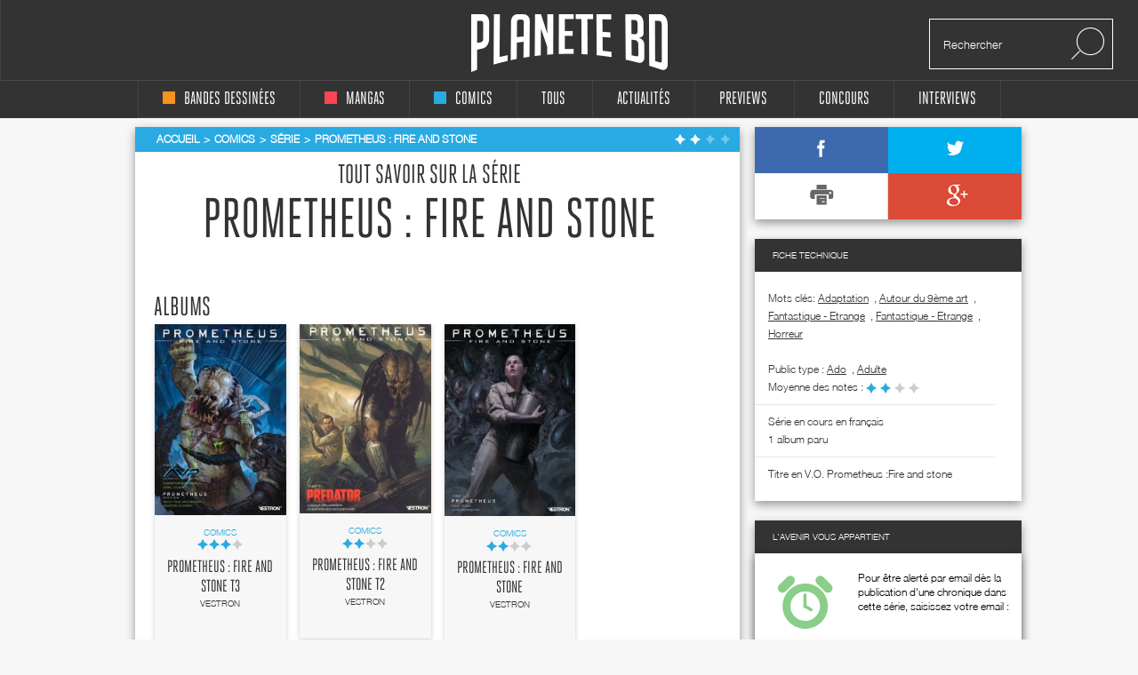

--- FILE ---
content_type: text/html; charset=utf-8
request_url: https://www.google.com/recaptcha/api2/aframe
body_size: 265
content:
<!DOCTYPE HTML><html><head><meta http-equiv="content-type" content="text/html; charset=UTF-8"></head><body><script nonce="tm0cqV2bT1UL4BG55cozsw">/** Anti-fraud and anti-abuse applications only. See google.com/recaptcha */ try{var clients={'sodar':'https://pagead2.googlesyndication.com/pagead/sodar?'};window.addEventListener("message",function(a){try{if(a.source===window.parent){var b=JSON.parse(a.data);var c=clients[b['id']];if(c){var d=document.createElement('img');d.src=c+b['params']+'&rc='+(localStorage.getItem("rc::a")?sessionStorage.getItem("rc::b"):"");window.document.body.appendChild(d);sessionStorage.setItem("rc::e",parseInt(sessionStorage.getItem("rc::e")||0)+1);localStorage.setItem("rc::h",'1768905108171');}}}catch(b){}});window.parent.postMessage("_grecaptcha_ready", "*");}catch(b){}</script></body></html>